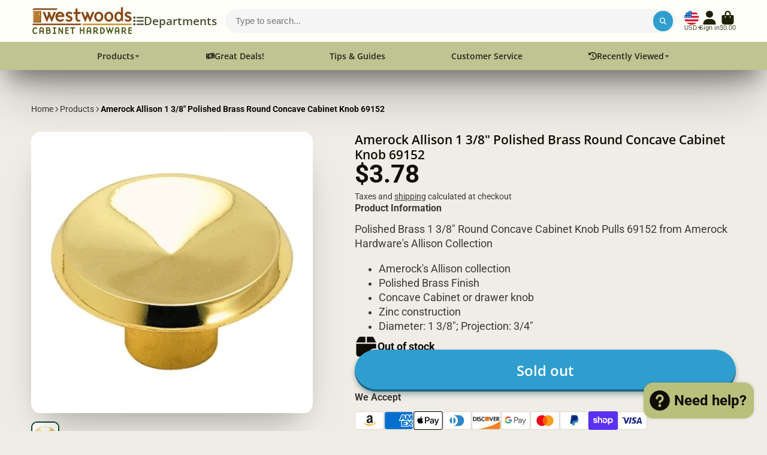

--- FILE ---
content_type: text/html; charset=utf-8
request_url: https://westwoodscabinethardware.com/products/amerock-allison-1-3-8-polished-brass-round-concave-cabinet-knob-69152?section_id=r_product-card-media
body_size: 874
content:
<div id="shopify-section-r_product-card-media" class="shopify-section"><template data-navigation-product-card><div class="#main-navigation-product-card">
    <a class="stretched-link" href="/products/amerock-allison-1-3-8-polished-brass-round-concave-cabinet-knob-69152"></a>
    <div class="#main-navigation-product-card-media">
        <div class="
        #media 
        @type:ar 
        @type-mobile:ar
        
        
        @border-radius:inner
        
        
    "
    style="
        --image-fit: cover;
        --ar-padding:100.0%;; 
        ;
        
    "
>
        <div class="#media-image-wrapper">
            
            <img
                class="#media-image @cover @animate-loading"
                alt="Amerock Allison 1 3/8&quot; Polished Brass Round Concave Cabinet Knob 69152"
                width="503"
                height="503"
                loading="lazy"
                style="--image-position: ;"
                onload="lazyImageOnLoad(this)"
                    
                    src="//westwoodscabinethardware.com/cdn/shop/products/69152.W01_5a913394-aa33-4cf0-8cf4-bf4b493809bc.jpg?v=1633976446"
                    srcset="//westwoodscabinethardware.com/cdn/shop/products/69152.W01_5a913394-aa33-4cf0-8cf4-bf4b493809bc_165x.jpg?v=1633976446 165w,//westwoodscabinethardware.com/cdn/shop/products/69152.W01_5a913394-aa33-4cf0-8cf4-bf4b493809bc_360x.jpg?v=1633976446 360w,//westwoodscabinethardware.com/cdn/shop/products/69152.W01_5a913394-aa33-4cf0-8cf4-bf4b493809bc.jpg?v=1633976446 503w"
                    
                        sizes="(min-width: 992px) calc(min(100vw, 1260px)/8 - 3rem),(max-width: 991px) calc((90vw - 1rem)/2),  100vw"
                    
                
                
            >
            
<div class="#media-image-loading"></div></div>
    
    
    

</div>
    </div>
        <h5 class="#main-navigation-product-card-title">Amerock Allison 1 3/8" Polished Brass Round Concave Cabinet Knob 69152</h5><div class="#main-navigation-product-card-price">$3.78</div></div>
</template></div>

--- FILE ---
content_type: text/javascript
request_url: https://westwoodscabinethardware.com/cdn/shop/t/29/assets/lights-out.js?v=65084354076987227101752758296
body_size: -572
content:
(async()=>{const{Core}=await importModule("Core");customElements.define("lights-out",class extends Core{subscriptions={"lights-out":"_handleLights"};render(){this.subscribe("lights-out",{global:!0})}_handleLights(state){this.on=state}set on(state){if(clearTimeout(this.timeout),state){this.setAttribute("on","");return}this.timeout=setTimeout(()=>this.removeAttribute("on"),175)}})})();
//# sourceMappingURL=/cdn/shop/t/29/assets/lights-out.js.map?v=65084354076987227101752758296


--- FILE ---
content_type: text/javascript
request_url: https://westwoodscabinethardware.com/cdn/shop/t/29/assets/product-variant-listener.js?v=52409927101504805401752758338
body_size: -516
content:
(async()=>{const{Core}=await importModule("Core");customElements.define("product-variant-listener",class extends Core{subscriptions={"variant:change":"_onVariantChange"};render(){this.emptyable=this.hasAttribute("emptyable"),this.emptyable&&(this.$meta=this.closest("[data-meta-block]"),this._setMetaVisibility()),this.subscribe("variant:change")}_onVariantChange({doc}){this.reRender(doc,`[id="${this.id}"]`),this.emptyable&&this._setMetaVisibility()}_setMetaVisibility(){this.$meta.toggleAttribute("hidden",this.textContent.trim()==="")}})})();
//# sourceMappingURL=/cdn/shop/t/29/assets/product-variant-listener.js.map?v=52409927101504805401752758338


--- FILE ---
content_type: text/javascript
request_url: https://westwoodscabinethardware.com/cdn/shop/t/29/assets/product-dynamic-checkout.js?v=10134012044969934231752758321
body_size: -485
content:
(async()=>{const{Core}=await importModule("Core"),{$toggleDisplay}=await importModule("Utils"),CN_DISABLED="!disabled";customElements.define("product-dynamic-checkout",class extends Core{subscriptions={"buyWith:change":"_handleBuyWith","cart:add":"_disable","cart:update":"_enable","cart:error":"_enable"};render(){this._rerenderPaymentButton(),this.subscribe("buyWith:change"),this.subscribe("cart:add",{global:!0}),this.subscribe("cart:update",{global:!0}),this.subscribe("cart:error",{global:!0})}_rerenderPaymentButton(){window.Shopify?.PaymentButton?.init&&window.Shopify.PaymentButton.init()}_handleBuyWith({selected}){return $toggleDisplay(this,!selected)}_disable(){this.disabled=!0}_enable(){setTimeout(()=>{this.disabled=!1},1500)}set disabled(state){this.classList.toggle(CN_DISABLED,state)}})})();
//# sourceMappingURL=/cdn/shop/t/29/assets/product-dynamic-checkout.js.map?v=10134012044969934231752758321
